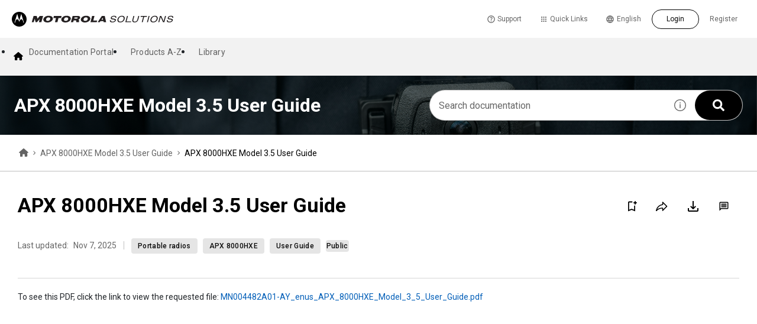

--- FILE ---
content_type: image/svg+xml
request_url: https://cdn.zoominsoftware.io/motorolamsi/public/assets/img/footer-logo.svg?681c30070809e6a0a422
body_size: 3593
content:
<?xml version="1.0" encoding="utf-8" ?>
<svg xmlns="http://www.w3.org/2000/svg" xmlns:xlink="http://www.w3.org/1999/xlink" width="263" height="24">
	<path fill="white" transform="translate(32.4164 6.37793)" d="M223.6956 10.79398C221.1476 10.79158 219.72459 9.9491796 219.7216 8.18398C219.7216 7.95118 219.74361 7.70398 219.7946 7.44238L219.8026 7.39678L221.46159 7.39678L221.44659 7.46278C221.4106 7.6187801 221.3916 7.7651801 221.3916 7.9031801C221.3936 8.9351797 222.3956 9.5339804 224.0896 9.5375795C226.1826 9.5375795 227.5426 8.71558 227.8246 7.6475801C227.8546 7.54458 227.87061 7.4379802 227.8716 7.33078C227.8956 6.3503799 226.25459 6.2279801 224.5636 6.0215802C222.8936 5.8091798 221.1676 5.4791799 221.1606 3.8975799C221.1606 3.6743801 221.1956 3.4319799 221.26961 3.1608C221.8026 1.182 223.79359 0.055199999 226.5696 0.057596173C228.4666 0.058800001 230.37759 0.56879997 230.38361 2.4156001C230.38361 2.6196001 230.3596 2.8380001 230.31059 3.0755999L230.3006 3.1187999L228.6456 3.1187999L228.65759 3.0539999C228.67461 2.9460001 228.6826 2.8427999 228.6826 2.7492001C228.6806 1.6452 227.4816 1.3164001 225.9666 1.3152C224.53661 1.314 223.14861 2.0232 222.8586 3.1043999C222.8326 3.1981001 222.8186 3.29498 222.8186 3.39238C222.8206 3.7979801 223.0856 4.1759801 224.04961 4.3499799L227.6526 4.9931798C228.9306 5.2151799 229.5386 5.89678 229.53461 6.8195801C229.53461 7.04038 229.5006 7.2755799 229.4346 7.5227799C228.8856 9.5699797 226.7166 10.79398 223.6996 10.79398L223.6956 10.79398ZM213.6416 10.52758L209.78661 1.9848L207.4866 10.52878L205.91161 10.52878L208.65961 0.32159999L210.73061 0.32159999L214.5876 8.8655796L216.8756 0.3624L216.8876 0.32159999L218.4626 0.32159999L215.7166 10.52758L213.6416 10.52758ZM203.1236 5.4143801C202.4586 7.87918 200.3306 9.5387802 197.89861 9.5387802C195.9066 9.5351801 194.74361 8.4383802 194.7386 6.6911802C194.7386 6.3071799 194.79761 5.8871799 194.9146 5.4431801C195.5816 2.9760001 197.71159 1.3176 200.14059 1.3176C202.13361 1.3236001 203.2966 2.4156001 203.3026 4.16398C203.3026 4.54918 203.2426 4.9679799 203.1236 5.4143801ZM203.99561 1.2276C203.2816 0.51719999 202.1456 0.057599999 200.45261 0.057599999C196.1666 0.057599999 193.9166 2.9916 193.26759 5.4143801C193.1306 5.9207802 193.0506 6.45118 193.0506 6.9719801C193.0506 7.9559798 193.3326 8.9159803 194.04761 9.62638C194.7596 10.33678 195.8976 10.79758 197.59061 10.795189L197.59261 10.795189C201.8736 10.79758 204.1246 7.8647799 204.7756 5.4431801C204.91161 4.9355798 204.98959 4.4063802 204.98959 3.8855801C204.98959 2.8992 204.7086 1.9404 203.99561 1.2276ZM187.40559 10.53358L190.14661 0.36719999L190.1546 0.32640001L191.73061 0.32640001L188.98061 10.53358L187.40559 10.53358ZM178.9646 10.53358L181.35361 1.668L177.05659 1.668L177.4176 0.32640001L187.58659 0.32640001L187.22459 1.668L182.9286 1.668L180.5406 10.53358L178.9646 10.53358ZM167.38161 10.79758C165.09061 10.79398 163.5826 9.7775803 163.5786 7.7687802C163.5786 7.35358 163.64259 6.8927798 163.7776 6.39358L165.41161 0.32519999L166.9866 0.32519999L165.3266 6.4931798C165.2326 6.82198 165.1826 7.1616802 165.1776 7.5035801C165.18359 8.7899799 166.0136 9.53158 167.68961 9.5387802C169.7606 9.5375795 171.21761 8.3699799 171.7356 6.4631801L173.3736 0.36719999L173.3856 0.32519999L174.9606 0.32519999L173.32159 6.4211798C172.5396 9.3227797 170.15559 10.79758 167.3876 10.79758L167.38161 10.79758ZM152.2556 10.52758L154.9926 0.36359999L155.0036 0.32159999L156.57961 0.32159999L154.1676 9.2711802L161.7816 9.2711802L161.4446 10.52758L152.2556 10.52758ZM144.21561 9.5411797C146.64661 9.5411797 148.7776 7.8827801 149.4386 5.41678C149.5596 4.9703798 149.61861 4.5503802 149.61861 4.1651802C149.61259 2.418 148.45061 1.326 146.46159 1.3212C144.0266 1.3212 141.89861 2.9796 141.2346 5.4443798C141.12061 5.8518801 141.06059 6.2727799 141.05659 6.6959801C141.06059 8.4419804 142.2216 9.5375795 144.21561 9.5411797ZM143.90759 10.80118C142.21359 10.80118 141.07761 10.34038 140.3636 9.6299801C139.6496 8.9183798 139.3676 7.9583802 139.3676 6.9731798C139.3676 6.4523802 139.4456 5.9219799 139.5816 5.41678C140.2316 2.9951999 142.4846 0.0612 146.7686 0.0612C148.4586 0.0612 149.5976 0.52079999 150.31059 1.2336C151.0226 1.944 151.3056 2.9015999 151.3056 3.88798C151.3056 4.41118 151.2276 4.9379802 151.09261 5.4443798C150.4406 7.8683801 148.1906 10.80118 143.9086 10.80118L143.90759 10.80118ZM131.0706 10.79398C128.52161 10.79158 127.0976 9.9479799 127.0946 8.1827803C127.0946 7.9487801 127.1186 7.70398 127.1676 7.44238L127.1776 7.39678L128.8356 7.39678L128.82159 7.46278C128.7856 7.6064801 128.7666 7.75388 128.76559 7.9019799C128.76961 8.9351797 129.7706 9.5339804 131.46359 9.5351801C133.55859 9.5375795 134.9156 8.71558 135.20061 7.6475801C135.23061 7.5299802 135.24561 7.4267802 135.24561 7.33078C135.26961 6.3503799 133.6286 6.2279801 131.9386 6.0215802C130.2686 5.8091798 128.5426 5.4815798 128.53461 3.8975799C128.53461 3.6743801 128.5706 3.4319799 128.6456 3.1608C129.1756 1.182 131.1656 0.055199999 133.9436 0.057596173C135.84261 0.058800001 137.75259 0.56879997 137.7576 2.4156001C137.7576 2.6196001 137.7336 2.8380001 137.68559 3.0755999L137.67461 3.1187999L136.0226 3.1187999L136.03461 3.0539999C136.04961 2.9460001 136.0596 2.8452001 136.0596 2.7504001C136.0556 1.6476001 134.8576 1.3164001 133.34261 1.3152C131.91161 1.314 130.52161 2.0220001 130.2336 3.1043999C130.2066 3.198 130.1926 3.2948799 130.1916 3.39238C130.1956 3.7979801 130.4606 4.1759801 131.42261 4.3499799L135.0276 4.9931798C136.3036 5.2151799 136.91161 5.89678 136.90961 6.8171802C136.90961 7.04038 136.8736 7.2755799 136.8096 7.5215802C136.25661 9.5699797 134.09061 10.79398 131.07761 10.79398L131.0706 10.79398ZM118.7676 0.37439999L114.0496 0.37439999L107.2116 10.47838L110.6096 10.47838L111.7776 8.7203798L111.8106 8.66998L116.6396 8.66998L116.6396 8.7203798L117.0736 10.47958L121.0716 10.47958L118.7676 0.37439999ZM116.0296 6.3167801L113.4536 6.3167801L113.3986 6.2951798L115.3916 3.3311801L116.0736 6.2951798L116.0296 6.3167801ZM98.146599 0.426L102.0286 0.426L100.1656 7.71838L106.4706 7.71838L105.7346 10.47958L95.542603 10.47958L98.146599 0.426ZM95.182602 3.82798C94.634598 1.056 91.3526 0 88.412598 0C87.614601 0.0071999999 86.742599 0.097199999 86.0056 0.24240001C83.025597 0.84240001 79.2286 3.53758 79.890602 7.02598C80.445602 9.9455795 84.424599 11.52238 88.865601 10.64758C93.055603 9.8507795 95.784599 6.64678 95.182602 3.82798ZM88.937599 7.9151802C87.2276 8.7959805 84.607597 8.4995804 84.301598 6.7391801C83.990601 5.0543799 85.309601 3.3671801 86.398598 2.9688001C87.318604 2.6424 87.688599 2.5644 88.383598 2.5799999C89.607597 2.6772001 90.801598 3.2207799 90.998596 4.1459799C91.564598 6.92278 88.601601 8.0915804 88.938599 7.9151802M78.674599 3.0323999C78.971603 0.62400001 76.177597 0.42480001 76.177597 0.42480001L66.511299 0.42480001L63.639301 10.47958L67.385597 10.47958L68.243599 7.4579802L71.2416 7.5107799C72.327599 7.4003801 72.377602 8.1599798 72.377602 8.1599798C72.377602 8.1599798 72.362602 8.8415804 72.288597 9.5495796C72.240601 10.33318 72.980598 10.46158 72.980598 10.46158L77.051598 10.46158C76.726601 10.20118 76.720596 9.6911802 76.720596 9.36238C76.720596 9.1067801 77.141602 8.4983797 77.001602 7.5359802C76.9086 6.6935802 75.954597 6.4823799 75.815598 6.3695798C75.695602 6.3179798 75.856598 6.1715798 75.856598 6.1715798C75.856598 6.1715798 78.426598 5.4431801 78.674599 3.0323999ZM73.524597 4.6775799L69.202599 4.6775799L69.708603 2.7407999L73.867599 2.7720001C73.867599 2.7720001 74.679604 2.7096 74.617599 3.53758C74.5616 4.4939799 73.524597 4.6775799 73.524597 4.6775799ZM63.444302 3.82798C62.887901 1.056 59.617401 0 56.666 0C55.863499 0.0078699999 55.063301 0.08901 54.2757 0.24240001C51.274899 0.84240001 47.4673 3.53758 48.121201 7.02598C48.694302 9.9455795 52.666901 11.52238 57.130798 10.64758C61.311699 9.8507795 64.031898 6.64678 63.444302 3.82798ZM57.205399 7.9151802C55.477501 8.7959805 52.8223 8.4995804 52.554901 6.7391801C52.258701 5.0543799 53.576099 3.3671801 54.6707 2.9688001C55.420898 2.7096 56.065102 2.5644 56.644299 2.6424C57.8437 2.6424 59.056301 3.2207799 59.229698 4.1459799C59.842602 6.92278 56.845402 8.0915804 57.205399 7.9151802ZM36.0168 0.37439999L48.570301 0.426L47.818901 3.6575799L43.510399 3.6575799L41.737801 10.47958L37.772499 10.47958L39.416199 3.6815801L35.162998 3.6815801L36.0168 0.37439999ZM34.270802 3.82798C33.687901 1.056 30.4126 0 27.4443 0C26.649401 0.0085199997 25.856899 0.089659996 25.0769 0.24240001C22.0592 0.84240001 18.261299 3.53758 18.9284 7.02598C19.477501 9.9455795 23.454901 11.52238 27.9151 10.64758C32.105701 9.8507795 34.833099 6.64678 34.271999 3.82798M28.0054 7.9151802C26.2714 8.7959805 23.647499 8.4995804 23.3549 6.7391801C23.0467 5.0543799 24.376101 3.3671801 25.4646 2.9688001C26.232901 2.7096 26.8615 2.5644 27.4226 2.6424C28.644899 2.6424 29.8743 3.2207799 30.030899 4.1459799C30.6245 6.92278 27.6297 8.0915804 28.0054 7.9151802ZM0 10.47958L2.9574001 0.42480001L8.0678997 0.42480001L9.3467999 4.6991801L13.0604 0.37439999L18.467199 0.37439999L15.6518 10.46158L11.5637 10.47958L13.0604 5.2739801L8.3388996 10.47958L6.2954001 10.47958L4.8250999 4.9343801L3.1826 10.47958L0 10.47958Z"/>
	<path fill="white" transform="translate(0 9.53674e-07)" d="M18.5455 17.454014C18.5455 17.454014 18.4158 15.159613 17.521099 13.681213C17.038401 12.877213 16.284201 11.984413 15.2731 12.001213C14.5621 12.013213 13.9749 12.638413 13.1979 13.696813C12.7416 14.341213 12.0366 16.363213 12.0366 16.363213C12.0366 16.363213 11.3281 14.341213 10.8694 13.696813C10.1164 12.638413 9.4330997 12.013213 8.7269402 12.000013C7.7109799 11.984413 7.0336699 12.877213 6.55091 13.680013C5.65624 15.159613 5.4544902 17.454014 5.4544902 17.454014L4.3640699 17.454014L8.7269402 3.272403L12.0126 14.181613L12.0582 14.181613L15.2731 3.273603L19.6359 17.454014L18.5455 17.454014ZM12.0366 0C5.3920398 0 0 5.368803 0 12.000013C0 18.633614 5.3920398 24.000013 12.0366 24.000013C18.677601 24.000013 24 18.633614 24 12.000013C24 5.412003 18.780899 0 12.0366 0Z" fill-rule="evenodd"/>
</svg>


--- FILE ---
content_type: image/svg+xml
request_url: https://cdn.zoominsoftware.io/motorolamsi/public/assets/img/logo-skin.svg?db11b242f5423ac4e47c
body_size: 2083
content:
<svg xmlns='http://www.w3.org/2000/svg' width='263' height='24'><g fill='none' fill-rule='evenodd'><path d='M255.418 17.172c-2.54-.002-3.96-.845-3.963-2.61 0-.233.022-.48.073-.741l.008-.046h1.655l-.016.066a1.894 1.894 0 00-.054.44c.002 1.031 1 1.63 2.69 1.635 2.088 0 3.444-.822 3.726-1.89.032-.118.046-.22.046-.317.024-.98-1.612-1.103-3.298-1.31-1.666-.212-3.387-.542-3.394-2.124 0-.223.034-.466.108-.737.532-1.978 2.517-3.105 5.286-3.103 1.892.002 3.797.511 3.803 2.358 0 .204-.023.423-.073.66l-.01.044h-1.65l.012-.066a1.96 1.96 0 00.026-.304c-.003-1.103-1.198-1.433-2.709-1.434-1.427-.002-2.812.709-3.1 1.79-.027.097-.04.191-.04.287.002.406.266.784 1.227.958l3.594.643c1.275.222 1.88.903 1.877 1.827 0 .22-.034.456-.1.703-.547 2.047-2.71 3.27-5.72 3.27h-.004zm-10.026-.266l-3.845-8.543-2.293 8.543h-1.572l2.74-10.207h2.066l3.847 8.544 2.282-8.502.012-.042h1.571l-2.74 10.207zm-10.49-5.114c-.662 2.465-2.784 4.125-5.21 4.125-1.987-.004-3.147-1.1-3.152-2.848 0-.385.059-.804.176-1.248.665-2.467 2.79-4.126 5.212-4.126 1.987.006 3.147 1.098 3.153 2.847 0 .386-.06.804-.179 1.25m.87-4.186c-.712-.711-1.845-1.17-3.534-1.17-4.273 0-6.518 2.933-7.166 5.356a6.013 6.013 0 00-.215 1.559c0 .984.28 1.943.994 2.654.71.71 1.844 1.17 3.533 1.169h.002c4.27.002 6.514-2.932 7.164-5.353a6.103 6.103 0 00.214-1.558c0-.986-.282-1.945-.992-2.657m-16.545 9.306l2.733-10.167.008-.04h1.572l-2.742 10.207zm-8.418 0l2.382-8.866h-4.285l.36-1.341h10.141l-.36 1.341h-4.286l-2.381 8.866zm-11.552.264c-2.285-.004-3.789-1.02-3.793-3.029 0-.416.064-.877.198-1.375l1.63-6.069h1.57l-1.654 6.168a3.89 3.89 0 00-.149 1.01c.006 1.287.834 2.029 2.505 2.036 2.065-.002 3.519-1.17 4.035-3.076l1.633-6.096.012-.042h1.57l-1.632 6.097c-.78 2.902-3.157 4.377-5.918 4.377h-.006zm-15.085-.27l2.73-10.165.01-.042h1.572l-2.405 8.95h7.593l-.337 1.257zm-8.018-.986c2.424 0 4.55-1.66 5.21-4.125a4.89 4.89 0 00.178-1.252c-.006-1.747-1.165-2.839-3.149-2.844-2.428 0-4.55 1.659-5.212 4.123a4.756 4.756 0 00-.178 1.252c.004 1.747 1.162 2.841 3.15 2.845zm-.308 1.26c-1.688 0-2.823-.461-3.534-1.172-.712-.711-.994-1.671-.994-2.656 0-.522.08-1.052.214-1.557.65-2.422 2.896-5.356 7.167-5.356 1.687 0 2.822.46 3.534 1.173.71.71.992 1.668.992 2.654 0 .523-.078 1.05-.213 1.556-.65 2.423-2.893 5.357-7.165 5.357h-.001zm-12.801-.008c-2.543-.002-3.962-.846-3.966-2.612 0-.233.024-.478.074-.74l.01-.045h1.653l-.015.066a1.842 1.842 0 00-.055.438c.003 1.034 1.002 1.633 2.69 1.635 2.089.002 3.443-.82 3.727-1.888.031-.118.045-.22.045-.317.025-.98-1.613-1.103-3.298-1.31-1.666-.211-3.386-.54-3.394-2.124 0-.223.035-.466.11-.737.529-1.978 2.514-3.105 5.285-3.103 1.892.002 3.797.511 3.802 2.358 0 .204-.023.423-.073.66l-.01.044h-1.648l.012-.065c.016-.108.026-.21.026-.304-.004-1.102-1.199-1.434-2.71-1.435-1.427-.002-2.813.707-3.1 1.79a1.06 1.06 0 00-.042.287c.003.406.267.784 1.227.958l3.596.643c1.274.222 1.879.903 1.877 1.825 0 .223-.036.458-.1.704-.55 2.048-2.712 3.272-5.718 3.272h-.005zm-12.271-10.42h-4.705l-6.82 10.105h3.39l1.164-1.76.033-.049h4.817v.05l.432 1.76h3.988l-2.299-10.107zm-2.73 5.943h-2.569l-.055-.022 1.987-2.963.68 2.963-.044.022zm-17.835-5.891h3.871l-1.857 7.292h6.288l-.734 2.762h-10.164zm-2.956 3.402c-.546-2.773-3.82-3.827-6.75-3.827-.797.006-1.667.096-2.402.241-2.972.6-6.759 3.295-6.098 6.784.554 2.92 4.522 4.496 8.95 3.622 4.18-.798 6.9-4.002 6.3-6.82m-6.227 4.087c-1.705.881-4.319.584-4.625-1.176-.309-1.685 1.006-3.373 2.092-3.77.917-.326 1.287-.404 1.98-.39 1.22.099 2.411.642 2.608 1.568.563 2.776-2.39 3.945-2.055 3.768M110.79 9.41c.297-2.407-2.49-2.606-2.49-2.606h-9.64l-2.864 10.055h3.736l.856-3.022 2.989.053c1.083-.11 1.134.65 1.134.65s-.016.68-.09 1.389c-.048.783.69.911.69.911h4.06c-.324-.26-.33-.77-.33-1.099 0-.255.42-.863.281-1.826-.094-.842-1.045-1.053-1.182-1.167-.122-.051.04-.197.04-.197s2.563-.729 2.81-3.14m-5.136 1.646h-4.31l.505-1.938 4.147.032s.81-.063.748.766c-.056.956-1.09 1.14-1.09 1.14M95.6 10.206c-.552-2.773-3.815-3.827-6.757-3.827a13.12 13.12 0 00-2.385.241c-2.993.6-6.79 3.295-6.138 6.784.572 2.92 4.534 4.496 8.986 3.622 4.169-.798 6.882-4.002 6.296-6.82m-6.222 4.087c-1.724.881-4.37.584-4.638-1.176-.296-1.685 1.019-3.373 2.11-3.77.748-.26 1.391-.404 1.968-.326 1.197 0 2.406.578 2.579 1.504.61 2.776-2.378 3.945-2.02 3.768M68.248 6.752l12.52.052-.75 3.232h-4.296l-1.768 6.821h-3.956l1.64-6.797h-4.241zm-1.74 3.454c-.582-2.773-3.85-3.827-6.809-3.827-.766.006-1.662.096-2.362.241-3.009.6-6.796 3.295-6.131 6.784.548 2.92 4.514 4.496 8.962 3.622 4.18-.798 6.9-4.002 6.34-6.82m-6.25 4.087c-1.73.881-4.346.584-4.637-1.176-.308-1.685 1.018-3.373 2.103-3.77.767-.26 1.393-.404 1.953-.326 1.22 0 2.445.578 2.6 1.504.593 2.776-2.393 3.945-2.018 3.768m-27.93 2.565l2.949-10.055h5.097l1.275 4.274 3.704-4.324h5.393l-2.809 10.086-4.078.019 1.494-5.206-4.709 5.206h-2.039l-1.466-5.546-1.638 5.546z' fill='#231F20' fill-rule='nonzero'/><path fill='#000' d='M18.546 17.455s-.13-2.295-1.024-3.774c-.483-.804-1.237-1.696-2.25-1.68-.71.012-1.297.638-2.073 1.696-.458.645-1.163 2.667-1.163 2.667s-.708-2.022-1.166-2.667c-.754-1.058-1.436-1.684-2.143-1.697-1.016-.015-1.694.877-2.176 1.68-.895 1.48-1.097 3.775-1.097 3.775h-1.09L8.727 3.273l3.286 10.909h.046l3.214-10.91 4.364 14.183h-1.091zM12.036 0C5.393 0 0 5.368 0 12c0 6.633 5.393 12 12.036 12C18.678 24 24 18.633 24 12c0-6.588-5.219-12-11.964-12z'/></g></svg>